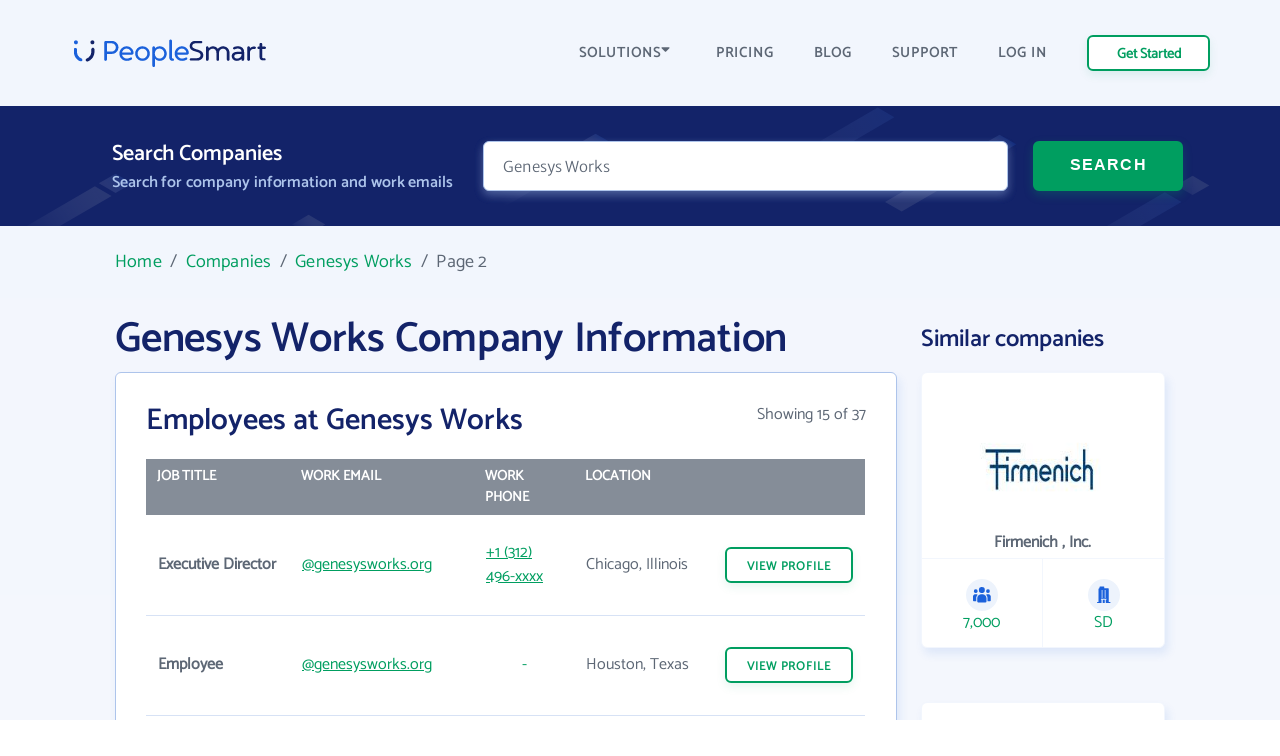

--- FILE ---
content_type: image/svg+xml
request_url: https://www.peoplesmart.com/profile/assets/dist/img/company/overview/size.svg
body_size: 295
content:
<svg xmlns="http://www.w3.org/2000/svg" width="32" height="32" viewBox="0 0 32 32">
  <g fill="#1B61DB" fill-rule="evenodd">
    <circle cx="16" cy="16" r="16" opacity=".08"/>
    <g fill-rule="nonzero" transform="translate(7 8)">
      <circle cx="8.866" cy="3.035" r="3.013"/>
      <circle cx="14.962" cy="4.143" r="1.905"/>
      <circle cx="2.771" cy="4.143" r="1.905"/>
      <path d="M4.64757036,7.75879991 C3.89773879,7.14445754 3.218665,7.22577877 2.35166576,7.22577877 C1.05495934,7.22577877 -4.92182333e-16,8.27450394 -4.92182333e-16,9.56324448 L-4.92182333e-16,13.3456512 C-4.92182333e-16,13.9053407 0.456825793,14.3604348 1.01859337,14.3604348 C3.44389155,14.3604348 3.15171699,14.4043164 3.15171699,14.2558394 C3.15171699,11.5756331 2.83425943,9.61010462 4.64757036,7.75879991 L4.64757036,7.75879991 Z"/>
      <path d="M9.69101024 7.23959783C8.17666217 7.11328671 6.8603874 7.24105247 5.72504196 8.17818608 3.82511077 9.70001514 4.19074457 11.7490814 4.19074457 14.2558047 4.19074457 14.919016 4.73034623 15.4686963 5.4036361 15.4686963 12.7143034 15.4686963 13.0052658 15.7045209 13.4387827 14.744494 13.5809563 14.4198326 13.5419928 14.523008 13.5419928 11.4171814 13.5419928 8.95032211 11.4059945 7.23959783 9.69101024 7.23959783zM15.3810716 7.22574413C14.5093275 7.22574413 13.8339942 7.14525413 13.085167 7.75876528 14.8849359 9.59632019 14.5810204 11.4277448 14.5810204 14.2558047 14.5810204 14.4052169 14.3384767 14.3604002 16.677778 14.3604002 17.2596335 14.3604002 17.7327374 13.889028 17.7327374 13.309597L17.7327374 9.56320984C17.7327374 8.2744693 16.677778 7.22574413 15.3810716 7.22574413z"/>
    </g>
  </g>
</svg>
